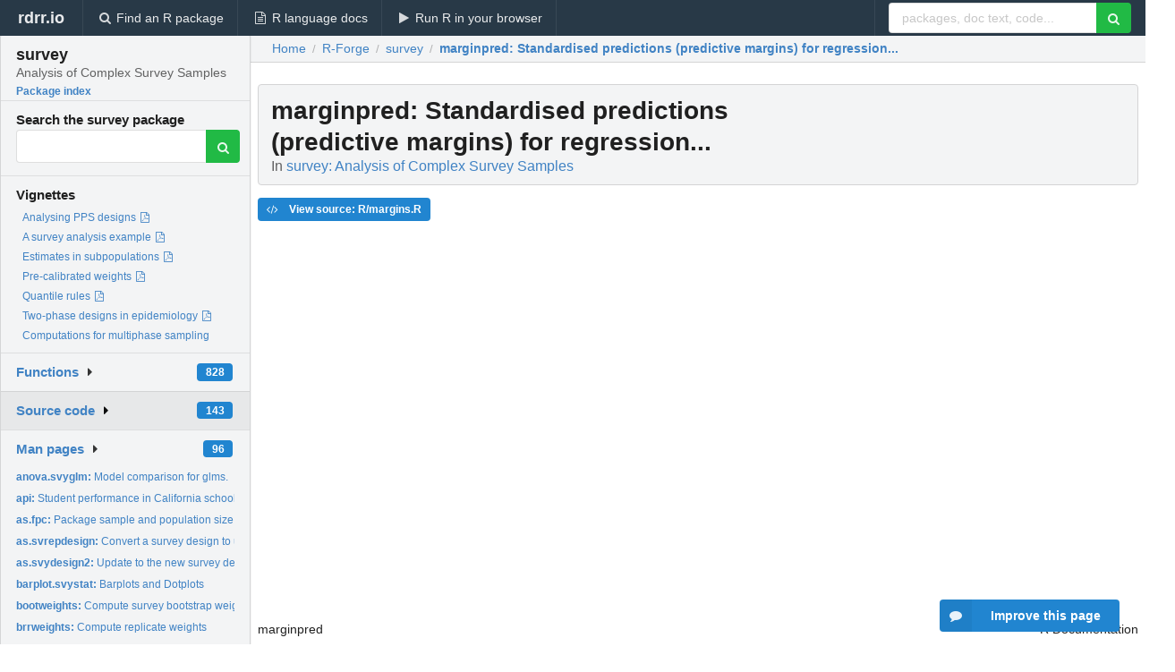

--- FILE ---
content_type: text/html; charset=utf-8
request_url: https://rdrr.io/rforge/survey/man/marginpred.html
body_size: 35812
content:


<!DOCTYPE html>
<html lang="en">
  <head>
    <meta charset="utf-8">
    
    <script async src="https://www.googletagmanager.com/gtag/js?id=G-LRSBGK4Q35"></script>
<script>
  window.dataLayer = window.dataLayer || [];
  function gtag(){dataLayer.push(arguments);}
  gtag('js', new Date());

  gtag('config', 'G-LRSBGK4Q35');
</script>

    <meta http-equiv="X-UA-Compatible" content="IE=edge">
    <meta name="viewport" content="width=device-width, initial-scale=1, minimum-scale=1">
    <meta property="og:title" content="marginpred: Standardised predictions (predictive margins) for regression... in survey: Analysis of Complex Survey Samples" />
    

    <link rel="icon" href="/favicon.ico">

    <link rel="canonical" href="https://rdrr.io/rforge/survey/man/marginpred.html" />

    <link rel="search" type="application/opensearchdescription+xml" title="R Package Documentation" href="/opensearch.xml" />

    <!-- Hello from va2  -->

    <title>marginpred: Standardised predictions (predictive margins) for regression... in survey: Analysis of Complex Survey Samples</title>

    <!-- HTML5 shim and Respond.js IE8 support of HTML5 elements and media queries -->
    <!--[if lt IE 9]>
      <script src="https://oss.maxcdn.com/html5shiv/3.7.2/html5shiv.min.js"></script>
      <script src="https://oss.maxcdn.com/respond/1.4.2/respond.min.js"></script>
    <![endif]-->

    
      
      
<link rel="stylesheet" href="/static/CACHE/css/dd7eaddf7db3.css" type="text/css" />

    

    
  

  <script type="application/ld+json">
{
  "@context": "http://schema.org",
  "@type": "Article",
  "mainEntityOfPage": {
    "@type": "WebPage",
    "@id": "https://rdrr.io/rforge/survey/man/marginpred.html"
  },
  "headline": "Standardised predictions (predictive margins) for regression...",
  "datePublished": "2024-08-28T00:52:14",
  "dateModified": "2024-08-28T03:00:19.281593+00:00",
  "author": {
    "@type": "Person",
    "name": "Thomas Lumley, Peter Gao, Ben Schneider"
  },
  "description": ""
}
  </script>

  <style>
    .hll { background-color: #ffffcc }
.pyg-c { color: #408080; font-style: italic } /* Comment */
.pyg-err { border: 1px solid #FF0000 } /* Error */
.pyg-k { color: #008000; font-weight: bold } /* Keyword */
.pyg-o { color: #666666 } /* Operator */
.pyg-ch { color: #408080; font-style: italic } /* Comment.Hashbang */
.pyg-cm { color: #408080; font-style: italic } /* Comment.Multiline */
.pyg-cp { color: #BC7A00 } /* Comment.Preproc */
.pyg-cpf { color: #408080; font-style: italic } /* Comment.PreprocFile */
.pyg-c1 { color: #408080; font-style: italic } /* Comment.Single */
.pyg-cs { color: #408080; font-style: italic } /* Comment.Special */
.pyg-gd { color: #A00000 } /* Generic.Deleted */
.pyg-ge { font-style: italic } /* Generic.Emph */
.pyg-gr { color: #FF0000 } /* Generic.Error */
.pyg-gh { color: #000080; font-weight: bold } /* Generic.Heading */
.pyg-gi { color: #00A000 } /* Generic.Inserted */
.pyg-go { color: #888888 } /* Generic.Output */
.pyg-gp { color: #000080; font-weight: bold } /* Generic.Prompt */
.pyg-gs { font-weight: bold } /* Generic.Strong */
.pyg-gu { color: #800080; font-weight: bold } /* Generic.Subheading */
.pyg-gt { color: #0044DD } /* Generic.Traceback */
.pyg-kc { color: #008000; font-weight: bold } /* Keyword.Constant */
.pyg-kd { color: #008000; font-weight: bold } /* Keyword.Declaration */
.pyg-kn { color: #008000; font-weight: bold } /* Keyword.Namespace */
.pyg-kp { color: #008000 } /* Keyword.Pseudo */
.pyg-kr { color: #008000; font-weight: bold } /* Keyword.Reserved */
.pyg-kt { color: #B00040 } /* Keyword.Type */
.pyg-m { color: #666666 } /* Literal.Number */
.pyg-s { color: #BA2121 } /* Literal.String */
.pyg-na { color: #7D9029 } /* Name.Attribute */
.pyg-nb { color: #008000 } /* Name.Builtin */
.pyg-nc { color: #0000FF; font-weight: bold } /* Name.Class */
.pyg-no { color: #880000 } /* Name.Constant */
.pyg-nd { color: #AA22FF } /* Name.Decorator */
.pyg-ni { color: #999999; font-weight: bold } /* Name.Entity */
.pyg-ne { color: #D2413A; font-weight: bold } /* Name.Exception */
.pyg-nf { color: #0000FF } /* Name.Function */
.pyg-nl { color: #A0A000 } /* Name.Label */
.pyg-nn { color: #0000FF; font-weight: bold } /* Name.Namespace */
.pyg-nt { color: #008000; font-weight: bold } /* Name.Tag */
.pyg-nv { color: #19177C } /* Name.Variable */
.pyg-ow { color: #AA22FF; font-weight: bold } /* Operator.Word */
.pyg-w { color: #bbbbbb } /* Text.Whitespace */
.pyg-mb { color: #666666 } /* Literal.Number.Bin */
.pyg-mf { color: #666666 } /* Literal.Number.Float */
.pyg-mh { color: #666666 } /* Literal.Number.Hex */
.pyg-mi { color: #666666 } /* Literal.Number.Integer */
.pyg-mo { color: #666666 } /* Literal.Number.Oct */
.pyg-sa { color: #BA2121 } /* Literal.String.Affix */
.pyg-sb { color: #BA2121 } /* Literal.String.Backtick */
.pyg-sc { color: #BA2121 } /* Literal.String.Char */
.pyg-dl { color: #BA2121 } /* Literal.String.Delimiter */
.pyg-sd { color: #BA2121; font-style: italic } /* Literal.String.Doc */
.pyg-s2 { color: #BA2121 } /* Literal.String.Double */
.pyg-se { color: #BB6622; font-weight: bold } /* Literal.String.Escape */
.pyg-sh { color: #BA2121 } /* Literal.String.Heredoc */
.pyg-si { color: #BB6688; font-weight: bold } /* Literal.String.Interpol */
.pyg-sx { color: #008000 } /* Literal.String.Other */
.pyg-sr { color: #BB6688 } /* Literal.String.Regex */
.pyg-s1 { color: #BA2121 } /* Literal.String.Single */
.pyg-ss { color: #19177C } /* Literal.String.Symbol */
.pyg-bp { color: #008000 } /* Name.Builtin.Pseudo */
.pyg-fm { color: #0000FF } /* Name.Function.Magic */
.pyg-vc { color: #19177C } /* Name.Variable.Class */
.pyg-vg { color: #19177C } /* Name.Variable.Global */
.pyg-vi { color: #19177C } /* Name.Variable.Instance */
.pyg-vm { color: #19177C } /* Name.Variable.Magic */
.pyg-il { color: #666666 } /* Literal.Number.Integer.Long */
  </style>


    
  </head>

  <body>
    <div class="ui darkblue top fixed inverted menu" role="navigation" itemscope itemtype="http://www.schema.org/SiteNavigationElement" style="height: 40px; z-index: 1000;">
      <a class="ui header item " href="/">rdrr.io<!-- <small>R Package Documentation</small>--></a>
      <a class='ui item ' href="/find/" itemprop="url"><i class='search icon'></i><span itemprop="name">Find an R package</span></a>
      <a class='ui item ' href="/r/" itemprop="url"><i class='file text outline icon'></i> <span itemprop="name">R language docs</span></a>
      <a class='ui item ' href="/snippets/" itemprop="url"><i class='play icon'></i> <span itemprop="name">Run R in your browser</span></a>

      <div class='right menu'>
        <form class='item' method='GET' action='/search'>
          <div class='ui right action input'>
            <input type='text' placeholder='packages, doc text, code...' size='24' name='q'>
            <button type="submit" class="ui green icon button"><i class='search icon'></i></button>
          </div>
        </form>
      </div>
    </div>

    
  



<div style='width: 280px; top: 24px; position: absolute;' class='ui vertical menu only-desktop bg-grey'>
  <a class='header  item' href='/rforge/survey/' style='padding-bottom: 4px'>
    <h3 class='ui header' style='margin-bottom: 4px'>
      survey
      <div class='sub header'>Analysis of Complex Survey Samples</div>
    </h3>
    <small style='padding: 0 0 16px 0px' class='fakelink'>Package index</small>
  </a>

  <form class='item' method='GET' action='/search'>
    <div class='sub header' style='margin-bottom: 4px'>Search the survey package</div>
    <div class='ui action input' style='padding-right: 32px'>
      <input type='hidden' name='package' value='survey'>
      <input type='hidden' name='repo' value='rforge'>
      <input type='text' placeholder='' name='q'>
      <button type="submit" class="ui green icon button">
        <i class="search icon"></i>
      </button>
    </div>
  </form>

  
    <div class='header item' style='padding-bottom: 7px'>Vignettes</div>
    <small>
      <ul class='fakelist'>
        
          <li>
            <a href='/rforge/survey/f/inst/doc/pps.pdf' target='_blank' rel='noopener'>
              Analysing PPS designs
              
                <i class='pdf file outline icon'></i>
              
            </a>
          </li>
        
          <li>
            <a href='/rforge/survey/f/inst/doc/survey.pdf' target='_blank' rel='noopener'>
              A survey analysis example
              
                <i class='pdf file outline icon'></i>
              
            </a>
          </li>
        
          <li>
            <a href='/rforge/survey/f/inst/doc/domain.pdf' target='_blank' rel='noopener'>
              Estimates in subpopulations
              
                <i class='pdf file outline icon'></i>
              
            </a>
          </li>
        
          <li>
            <a href='/rforge/survey/f/inst/doc/precalibrated.pdf' target='_blank' rel='noopener'>
              Pre-calibrated weights
              
                <i class='pdf file outline icon'></i>
              
            </a>
          </li>
        
          <li>
            <a href='/rforge/survey/f/inst/doc/qrule.pdf' target='_blank' rel='noopener'>
              Quantile rules
              
                <i class='pdf file outline icon'></i>
              
            </a>
          </li>
        
          <li>
            <a href='/rforge/survey/f/inst/doc/epi.pdf' target='_blank' rel='noopener'>
              Two-phase designs in epidemiology
              
                <i class='pdf file outline icon'></i>
              
            </a>
          </li>
        
          <li>
            <a href='/rforge/survey/f/vignettes/multiphase.Rmd'>
              Computations for multiphase sampling
              
            </a>
          </li>
        
      </ul>
    </small>
  

  <div class='ui floating dropdown item finder '>
  <b><a href='/rforge/survey/api/'>Functions</a></b> <div class='ui blue label'>828</div>
  <i class='caret right icon'></i>
  
  
  
</div>

  <div class='ui floating dropdown item finder active'>
  <b><a href='/rforge/survey/f/'>Source code</a></b> <div class='ui blue label'>143</div>
  <i class='caret right icon'></i>
  
  
  
</div>

  <div class='ui floating dropdown item finder '>
  <b><a href='/rforge/survey/man/'>Man pages</a></b> <div class='ui blue label'>96</div>
  <i class='caret right icon'></i>
  
    <small>
      <ul style='list-style-type: none; margin: 12px auto 0; line-height: 2.0; padding-left: 0px; padding-bottom: 8px;'>
        
          <li style='white-space: nowrap; text-overflow: clip; overflow: hidden;'><a href='/rforge/survey/man/anova.svyglm.html'><b>anova.svyglm: </b>Model comparison for glms.</a></li>
        
          <li style='white-space: nowrap; text-overflow: clip; overflow: hidden;'><a href='/rforge/survey/man/api.html'><b>api: </b>Student performance in California schools</a></li>
        
          <li style='white-space: nowrap; text-overflow: clip; overflow: hidden;'><a href='/rforge/survey/man/as.fpc.html'><b>as.fpc: </b>Package sample and population size data</a></li>
        
          <li style='white-space: nowrap; text-overflow: clip; overflow: hidden;'><a href='/rforge/survey/man/as.svrepdesign.html'><b>as.svrepdesign: </b>Convert a survey design to use replicate weights</a></li>
        
          <li style='white-space: nowrap; text-overflow: clip; overflow: hidden;'><a href='/rforge/survey/man/as.svydesign2.html'><b>as.svydesign2: </b>Update to the new survey design format</a></li>
        
          <li style='white-space: nowrap; text-overflow: clip; overflow: hidden;'><a href='/rforge/survey/man/barplot.svystat.html'><b>barplot.svystat: </b>Barplots and Dotplots</a></li>
        
          <li style='white-space: nowrap; text-overflow: clip; overflow: hidden;'><a href='/rforge/survey/man/bootweights.html'><b>bootweights: </b>Compute survey bootstrap weights</a></li>
        
          <li style='white-space: nowrap; text-overflow: clip; overflow: hidden;'><a href='/rforge/survey/man/brrweights.html'><b>brrweights: </b>Compute replicate weights</a></li>
        
          <li style='white-space: nowrap; text-overflow: clip; overflow: hidden;'><a href='/rforge/survey/man/calibrate.html'><b>calibrate: </b>Calibration (GREG) estimators</a></li>
        
          <li style='white-space: nowrap; text-overflow: clip; overflow: hidden;'><a href='/rforge/survey/man/compressWeights.html'><b>compressWeights: </b>Compress replicate weight matrix</a></li>
        
          <li style='white-space: nowrap; text-overflow: clip; overflow: hidden;'><a href='/rforge/survey/man/confint.svyglm.html'><b>confint.svyglm: </b>Confidence intervals for regression parameters</a></li>
        
          <li style='white-space: nowrap; text-overflow: clip; overflow: hidden;'><a href='/rforge/survey/man/crowd.html'><b>crowd: </b>Household crowding</a></li>
        
          <li style='white-space: nowrap; text-overflow: clip; overflow: hidden;'><a href='/rforge/survey/man/dimnames.DBIsvydesign.html'><b>dimnames.DBIsvydesign: </b>Dimensions of survey designs</a></li>
        
          <li style='white-space: nowrap; text-overflow: clip; overflow: hidden;'><a href='/rforge/survey/man/election.html'><b>election: </b>US 2004 presidential election data at state or county level</a></li>
        
          <li style='white-space: nowrap; text-overflow: clip; overflow: hidden;'><a href='/rforge/survey/man/estweights.html'><b>estweights: </b>Estimated weights for missing data</a></li>
        
          <li style='white-space: nowrap; text-overflow: clip; overflow: hidden;'><a href='/rforge/survey/man/fpc.html'><b>fpc: </b>Small survey example</a></li>
        
          <li style='white-space: nowrap; text-overflow: clip; overflow: hidden;'><a href='/rforge/survey/man/ftable.svystat.html'><b>ftable.svystat: </b>Lay out tables of survey statistics</a></li>
        
          <li style='white-space: nowrap; text-overflow: clip; overflow: hidden;'><a href='/rforge/survey/man/hadamard.html'><b>hadamard: </b>Hadamard matrices</a></li>
        
          <li style='white-space: nowrap; text-overflow: clip; overflow: hidden;'><a href='/rforge/survey/man/hospital.html'><b>hospital: </b>Sample of obstetric hospitals</a></li>
        
          <li style='white-space: nowrap; text-overflow: clip; overflow: hidden;'><a href='/rforge/survey/man/HR.html'><b>HR: </b>Wrappers for specifying PPS designs</a></li>
        
          <li style='white-space: nowrap; text-overflow: clip; overflow: hidden;'><a href='/rforge/survey/man/make.calfun.html'><b>make.calfun: </b>Calibration metrics</a></li>
        
          <li style='white-space: nowrap; text-overflow: clip; overflow: hidden;'><a href='/rforge/survey/man/marginpred.html'><b>marginpred: </b>Standardised predictions (predictive margins) for regression...</a></li>
        
          <li style='white-space: nowrap; text-overflow: clip; overflow: hidden;'><a href='/rforge/survey/man/mu284.html'><b>mu284: </b>Two-stage sample from MU284</a></li>
        
          <li style='white-space: nowrap; text-overflow: clip; overflow: hidden;'><a href='/rforge/survey/man/multiframe.html'><b>multiframe: </b>Dual-frame and multi-frame surveys</a></li>
        
          <li style='white-space: nowrap; text-overflow: clip; overflow: hidden;'><a href='/rforge/survey/man/multiphase.html'><b>multiphase: </b>Multiphase sampling designs</a></li>
        
          <li style='white-space: nowrap; text-overflow: clip; overflow: hidden;'><a href='/rforge/survey/man/myco.html'><b>myco: </b>Association between leprosy and BCG vaccination</a></li>
        
          <li style='white-space: nowrap; text-overflow: clip; overflow: hidden;'><a href='/rforge/survey/man/nhanes.html'><b>nhanes: </b>Cholesterol data from a US survey</a></li>
        
          <li style='white-space: nowrap; text-overflow: clip; overflow: hidden;'><a href='/rforge/survey/man/nonresponse.html'><b>nonresponse: </b>Experimental: Construct non-response weights</a></li>
        
          <li style='white-space: nowrap; text-overflow: clip; overflow: hidden;'><a href='/rforge/survey/man/oldsvyquantile.html'><b>oldsvyquantile: </b>Deprecated implementation of quantiles</a></li>
        
          <li style='white-space: nowrap; text-overflow: clip; overflow: hidden;'><a href='/rforge/survey/man/open.DBIsvydesign.html'><b>open.DBIsvydesign: </b>Open and close DBI connections</a></li>
        
          <li style='white-space: nowrap; text-overflow: clip; overflow: hidden;'><a href='/rforge/survey/man/paley.html'><b>paley: </b>Paley-type Hadamard matrices</a></li>
        
          <li style='white-space: nowrap; text-overflow: clip; overflow: hidden;'><a href='/rforge/survey/man/pchisqsum.html'><b>pchisqsum: </b>Distribution of quadratic forms</a></li>
        
          <li style='white-space: nowrap; text-overflow: clip; overflow: hidden;'><a href='/rforge/survey/man/phoneframes.html'><b>phoneframes: </b>Database of household expenses for two sampling frames</a></li>
        
          <li style='white-space: nowrap; text-overflow: clip; overflow: hidden;'><a href='/rforge/survey/man/poisson_sampling.html'><b>poisson_sampling: </b>Specify Poisson sampling design</a></li>
        
          <li style='white-space: nowrap; text-overflow: clip; overflow: hidden;'><a href='/rforge/survey/man/postStratify.html'><b>postStratify: </b>Post-stratify a survey</a></li>
        
          <li style='white-space: nowrap; text-overflow: clip; overflow: hidden;'><a href='/rforge/survey/man/psrsq.html'><b>psrsq: </b>Pseudo-Rsquareds</a></li>
        
          <li style='white-space: nowrap; text-overflow: clip; overflow: hidden;'><a href='/rforge/survey/man/rake.html'><b>rake: </b>Raking of replicate weight design</a></li>
        
          <li style='white-space: nowrap; text-overflow: clip; overflow: hidden;'><a href='/rforge/survey/man/regTermTest.html'><b>regTermTest: </b>Wald test for a term in a regression model</a></li>
        
          <li style='white-space: nowrap; text-overflow: clip; overflow: hidden;'><a href='/rforge/survey/man/reweight.html'><b>reweight: </b>Reweight (optimise) the weights on frames</a></li>
        
          <li style='white-space: nowrap; text-overflow: clip; overflow: hidden;'><a href='/rforge/survey/man/salamander.html'><b>salamander: </b>Salamander mating data set from McCullagh and Nelder (1989)</a></li>
        
          <li style='white-space: nowrap; text-overflow: clip; overflow: hidden;'><a href='/rforge/survey/man/scd.html'><b>scd: </b>Survival in cardiac arrest</a></li>
        
          <li style='white-space: nowrap; text-overflow: clip; overflow: hidden;'><a href='/rforge/survey/man/SE.html'><b>SE: </b>Extract standard errors</a></li>
        
          <li style='white-space: nowrap; text-overflow: clip; overflow: hidden;'><a href='/rforge/survey/man/smoothArea.html'><b>smoothArea: </b>Small area estimation via basic area level model</a></li>
        
          <li style='white-space: nowrap; text-overflow: clip; overflow: hidden;'><a href='/rforge/survey/man/smoothUnit.html'><b>smoothUnit: </b>Smooth via basic unit level model</a></li>
        
          <li style='white-space: nowrap; text-overflow: clip; overflow: hidden;'><a href='/rforge/survey/man/stratsample.html'><b>stratsample: </b>Take a stratified sample</a></li>
        
          <li style='white-space: nowrap; text-overflow: clip; overflow: hidden;'><a href='/rforge/survey/man/subset.survey.design.html'><b>subset.survey.design: </b>Subset of survey</a></li>
        
          <li style='white-space: nowrap; text-overflow: clip; overflow: hidden;'><a href='/rforge/survey/man/surveyoptions.html'><b>surveyoptions: </b>Options for the survey package</a></li>
        
          <li style='white-space: nowrap; text-overflow: clip; overflow: hidden;'><a href='/rforge/survey/man/surveysummary.html'><b>surveysummary: </b>Summary statistics for sample surveys</a></li>
        
          <li style='white-space: nowrap; text-overflow: clip; overflow: hidden;'><a href='/rforge/survey/man/svrepdesign.html'><b>svrepdesign: </b>Specify survey design with replicate weights</a></li>
        
          <li style='white-space: nowrap; text-overflow: clip; overflow: hidden;'><a href='/rforge/survey/man/svrVar.html'><b>svrVar: </b>Compute variance from replicates</a></li>
        
        <li style='padding-top: 4px; padding-bottom: 0;'><a href='/rforge/survey/man/'><b>Browse all...</b></a></li>
      </ul>
    </small>
  
  
  
</div>


  

  
</div>



  <div class='desktop-pad' id='body-content'>
    <div class='ui fluid container bc-row' style='padding-left: 24px'>
      <div class='ui breadcrumb' itemscope itemtype="http://schema.org/BreadcrumbList">
        <a class='section' href="/">Home</a>

        <div class='divider'> / </div>

        <span itemprop="itemListElement" itemscope itemtype="http://schema.org/ListItem">
          <a class='section' itemscope itemtype="http://schema.org/Thing" itemprop="item" id="https://rdrr.io/all/rforge/" href="/all/rforge/">
            <span itemprop="name">R-Forge</span>
          </a>
          <meta itemprop="position" content="1" />
        </span>

        <div class='divider'> / </div>

        <span itemprop="itemListElement" itemscope itemtype="http://schema.org/ListItem">
          <a class='section' itemscope itemtype="http://schema.org/Thing" itemprop="item" id="https://rdrr.io/rforge/survey/" href="/rforge/survey/">
            <span itemprop="name">survey</span>
          </a>
          <meta itemprop="position" content="2" />
        </span>

        <div class='divider'> / </div>

        <span itemprop="itemListElement" itemscope itemtype="http://schema.org/ListItem" class="active section">
          <a class='active section' itemscope itemtype="http://schema.org/Thing" itemprop="item" id="https://rdrr.io/rforge/survey/man/marginpred.html" href="https://rdrr.io/rforge/survey/man/marginpred.html">
            <strong itemprop="name">marginpred</strong>: Standardised predictions (predictive margins) for regression...
          </a>
          <meta itemprop="position" content="3" />
        </span>
      </div>
    </div>

    <div id='man-container' class='ui container' style='padding: 0px 8px'>
      
        
          <div class='only-desktop' style='float: right; width: 300px; height: 600px; margin-left: 16px;'>
            <ins class="adsbygoogle"
style="display:block;min-width:120px;max-width:300px;width:100%;height:600px"
data-ad-client="ca-pub-6535703173049909"
data-ad-slot="4796835387"
data-ad-format="vertical"></ins>
          </div>
        

        <!-- ethical is further down, under the title -->
      

      <h1 class='ui block header fit-content' id='manTitle'>
        <span id='manSlug'>marginpred</span>: Standardised predictions (predictive margins) for regression...
        <div class='sub header'>In <a href='/rforge/survey/'>survey: Analysis of Complex Survey Samples</a>
      </h1>

      

      <p>
        
      </p>

      <p>
        
          <a class='ui blue label' href='/rforge/survey/src/R/margins.R'><i class='code icon'></i> View source: R/margins.R</a>
        
      </p>

      <div class="container">
<table style="width: 100%;"><tr><td>marginpred</td><td style="text-align: right;">R Documentation</td></tr></table>
<h2 id="marginpred">
Standardised predictions (predictive margins) for regression models.
</h2>
<h3>Description</h3>
<p>Reweights the design (using <code>calibrate</code>) so that the adjustment variables are uncorrelated
with the variables in the model, and then performs predictions by
calling <code>predict</code>.  When the adjustment model is saturated this is
equivalent to direct standardization on the adjustment variables. 
</p>
<p>The <code>svycoxph</code> and <code>svykmlist</code> methods return survival curves.
</p>
<h3>Usage</h3>
<pre><code class="language-R">marginpred(model, adjustfor, predictat, ...)
## S3 method for class 'svycoxph'
marginpred(model, adjustfor, predictat, se=FALSE, ...)
## S3 method for class 'svykmlist'
marginpred(model, adjustfor, predictat, se=FALSE, ...)
## S3 method for class 'svyglm'
marginpred(model, adjustfor, predictat,  ...)
</code></pre>
<h3>Arguments</h3>
<table>
<tr><td><code id="marginpred_:_model">model</code></td>
<td>
<p>A regression model object of a class that has a <code>marginpred</code> method
</p>
</td></tr>
<tr><td><code id="marginpred_:_adjustfor">adjustfor</code></td>
<td>
<p>Model formula specifying adjustment variables, which must be in the
design object of the model
</p>
</td></tr>
<tr><td><code id="marginpred_:_predictat">predictat</code></td>
<td>
<p>A data frame giving values of the variables in <code>model</code> to
predict at</p>
</td></tr>
<tr><td><code id="marginpred_:_se">se</code></td>
<td>
<p>Estimate standard errors for the survival curve (uses a lot
of memory if the sample size is large)</p>
</td></tr>
<tr><td><code id="marginpred_:_...">...</code></td>
<td>
<p>Extra arguments, passed to the <code>predict</code> method for <code>model</code></p>
</td></tr>
</table>
<h3>See Also</h3>
<p><code>svypredmeans</code> for the method of Graubard and Korn implemented in SUDAAN.
</p>
<p><code>calibrate</code>
</p>
<p><code>predict.svycoxph</code>
</p>
<h3>Examples</h3>
<pre><code class="language-R">## generate data with apparent group effect from confounding
set.seed(42)
df&lt;-data.frame(x=rnorm(100))
df$time&lt;-rexp(100)*exp(df$x-1)
df$status&lt;-1
df$group&lt;-(df$x+rnorm(100))&gt;0
des&lt;-svydesign(id=~1,data=df)
newdf&lt;-data.frame(group=c(FALSE,TRUE), x=c(0,0))

## Cox model
m0&lt;-svycoxph(Surv(time,status)~group,design=des)
m1&lt;-svycoxph(Surv(time,status)~group+x,design=des)
## conditional predictions, unadjusted and adjusted
cpred0&lt;-predict(m0, type="curve", newdata=newdf, se=TRUE)
cpred1&lt;-predict(m1, type="curve", newdata=newdf, se=TRUE)
## adjusted marginal prediction
mpred&lt;-marginpred(m0, adjustfor=~x, predictat=newdf, se=TRUE)

plot(cpred0)
lines(cpred1[[1]],col="red")
lines(cpred1[[2]],col="red")
lines(mpred[[1]],col="blue")
lines(mpred[[2]],col="blue")

## Kaplan--Meier
s2&lt;-svykm(Surv(time,status&gt;0)~group, design=des)
p2&lt;-marginpred(s2, adjustfor=~x, predictat=newdf,se=TRUE)
plot(s2)
lines(p2[[1]],col="green")
lines(p2[[2]],col="green")

## logistic regression
logisticm &lt;- svyglm(group~time, family=quasibinomial, design=des)
newdf$time&lt;-c(0.1,0.8)
logisticpred &lt;- marginpred(logisticm, adjustfor=~x, predictat=newdf)
</code></pre>
</div>


      

      

      <br />

      <div class='only-mobile' style='width: 320px; height: 100px; text-align: center;'><!-- rdrr-mobile-responsive -->
<ins class="adsbygoogle"
    style="display:block"
    data-ad-client="ca-pub-6535703173049909"
    data-ad-slot="4915028187"
    data-ad-format="auto"></ins></div>

      <small><a href="/rforge/survey/">survey documentation</a> built on Aug. 28, 2024, 3 a.m.</small>


      <br />
      <br />

      <div class='ui message'>
        <div class='ui stackable grid'>
          <div class='ten wide column'>
            <h2 class='ui header'>Related to <a href=''>marginpred</a> in <a href='/rforge/survey/'>survey</a>...</h2>
          </div>
          <div class='six wide column'>
            <form class='ui form' method='GET' action='/search'>
              <div class='ui action input'>
                <input type='hidden' name='package' value='survey'>
                <input type='hidden' name='repo' value='rforge'>
                <input type='text' placeholder='marginpred' name='q' size='32'>
                <button type="submit" class="ui green button"><i class='search icon'></i></button>
              </div>
            </form>
          </div>
        </div>

        <div class='ui three column stackable grid'>
          <div class='column'>
            <div class='ui link list'>
              <!-- <a class='header item'>marginpred source code</a> -->
              <a class='fakelink item' href='/rforge/survey/'><b>survey index</b></a>
              
            </div>
          </div>

          <div class='column'>
            <div class='ui link list'>
              
                <a class='fakelink item' href='/rforge/survey/f/inst/doc/pps.pdf' target='_blank' rel='noopener'>
                  Analysing PPS designs
                  
                    <i class='pdf file outline icon'></i>
                  
                </a>
              
                <a class='fakelink item' href='/rforge/survey/f/inst/doc/survey.pdf' target='_blank' rel='noopener'>
                  A survey analysis example
                  
                    <i class='pdf file outline icon'></i>
                  
                </a>
              
                <a class='fakelink item' href='/rforge/survey/f/inst/doc/domain.pdf' target='_blank' rel='noopener'>
                  Estimates in subpopulations
                  
                    <i class='pdf file outline icon'></i>
                  
                </a>
              
                <a class='fakelink item' href='/rforge/survey/f/inst/doc/precalibrated.pdf' target='_blank' rel='noopener'>
                  Pre-calibrated weights
                  
                    <i class='pdf file outline icon'></i>
                  
                </a>
              
                <a class='fakelink item' href='/rforge/survey/f/inst/doc/qrule.pdf' target='_blank' rel='noopener'>
                  Quantile rules
                  
                    <i class='pdf file outline icon'></i>
                  
                </a>
              
                <a class='fakelink item' href='/rforge/survey/f/inst/doc/epi.pdf' target='_blank' rel='noopener'>
                  Two-phase designs in epidemiology
                  
                    <i class='pdf file outline icon'></i>
                  
                </a>
              
                <a class='fakelink item' href='/rforge/survey/f/vignettes/multiphase.Rmd'>
                  Computations for multiphase sampling
                  
                </a>
              
            </div>
          </div>

          

          
        </div>
      </div>
    </div>

    <div class="ui inverted darkblue vertical footer segment" style='margin-top: 16px; padding: 32px;'>
  <div class="ui center aligned container">
    <div class="ui stackable inverted divided three column centered grid">
      <div class="five wide column">
        <h4 class="ui inverted header">R Package Documentation</h4>
        <div class='ui inverted link list'>
          <a class='item' href='/' >rdrr.io home</a>
          <a class='item' href='/r/'>R language documentation</a>
          <a class='item' href='/snippets/'>Run R code online</a>
        </div>
      </div>
      <div class="five wide column">
        <h4 class="ui inverted header">Browse R Packages</h4>
        <div class='ui inverted link list'>
          <a class='item' href='/all/cran/'>CRAN packages</a>
          <a class='item' href='/all/bioc/'>Bioconductor packages</a>
          <a class='item' href='/all/rforge/'>R-Forge packages</a>
          <a class='item' href='/all/github/'>GitHub packages</a>
        </div>
      </div>
      <div class="five wide column">
        <h4 class="ui inverted header">We want your feedback!</h4>
        <small>Note that we can't provide technical support on individual packages. You should contact the package authors for that.</small>
        <div class='ui inverted link list'>
          <a class='item' href="https://twitter.com/intent/tweet?screen_name=rdrrHQ">
            <div class='ui large icon label twitter-button-colour'>
              <i class='whiteish twitter icon'></i> Tweet to @rdrrHQ
            </div>
          </a>

          <a class='item' href="https://github.com/rdrr-io/rdrr-issues/issues">
            <div class='ui large icon label github-button-colour'>
              <i class='whiteish github icon'></i> GitHub issue tracker
            </div>
          </a>

          <a class='item' href="mailto:ian@mutexlabs.com">
            <div class='ui teal large icon label'>
              <i class='whiteish mail outline icon'></i> ian@mutexlabs.com
            </div>
          </a>

          <a class='item' href="https://ianhowson.com">
            <div class='ui inverted large image label'>
              <img class='ui avatar image' src='/static/images/ianhowson32.png'> <span class='whiteish'>Personal blog</span>
            </div>
          </a>
        </div>
      </div>
    </div>
  </div>

  
  <br />
  <div class='only-mobile' style='min-height: 120px'>
    &nbsp;
  </div>
</div>
  </div>


    <!-- suggestions button -->
    <div style='position: fixed; bottom: 2%; right: 2%; z-index: 1000;'>
      <div class="ui raised segment surveyPopup" style='display:none'>
  <div class="ui large header">What can we improve?</div>

  <div class='content'>
    <div class="ui form">
      <div class="field">
        <button class='ui fluid button surveyReasonButton'>The page or its content looks wrong</button>
      </div>

      <div class="field">
        <button class='ui fluid button surveyReasonButton'>I can't find what I'm looking for</button>
      </div>

      <div class="field">
        <button class='ui fluid button surveyReasonButton'>I have a suggestion</button>
      </div>

      <div class="field">
        <button class='ui fluid button surveyReasonButton'>Other</button>
      </div>

      <div class="field">
        <label>Extra info (optional)</label>
        <textarea class='surveyText' rows='3' placeholder="Please enter more detail, if you like. Leave your email address if you'd like us to get in contact with you."></textarea>
      </div>

      <div class='ui error message surveyError' style='display: none'></div>

      <button class='ui large fluid green disabled button surveySubmitButton'>Submit</button>
    </div>
  </div>
</div>

      <button class='ui blue labeled icon button surveyButton only-desktop' style='display: none; float: right;'><i class="comment icon"></i> Improve this page</button>
      
    </div>

    
      <script async src="//pagead2.googlesyndication.com/pagead/js/adsbygoogle.js"></script>
    

    
  


    <div class="ui modal snippetsModal">
  <div class="header">
    Embedding an R snippet on your website
  </div>
  <div class="content">
    <div class="description">
      <p>Add the following code to your website.</p>

      <p>
        <textarea class='codearea snippetEmbedCode' rows='5' style="font-family: Consolas,Monaco,'Andale Mono',monospace;">REMOVE THIS</textarea>
        <button class='ui blue button copyButton' data-clipboard-target='.snippetEmbedCode'>Copy to clipboard</button>
      </p>

      <p>For more information on customizing the embed code, read <a href='/snippets/embedding/'>Embedding Snippets</a>.</p>
    </div>
  </div>
  <div class="actions">
    <div class="ui button">Close</div>
  </div>
</div>

    
    <script type="text/javascript" src="/static/CACHE/js/73d0b6f91493.js"></script>

    
    <script type="text/javascript" src="/static/CACHE/js/484b2a9a799d.js"></script>

    
    <script type="text/javascript" src="/static/CACHE/js/4f8010c72628.js"></script>

    
  <script>
    g_package_name = 'survey';
  </script>


    
  
<link rel="stylesheet" href="/static/CACHE/css/dd7eaddf7db3.css" type="text/css" />



    <link rel="stylesheet" href="//fonts.googleapis.com/css?family=Open+Sans:400,400italic,600,600italic,800,800italic">
    <link rel="stylesheet" href="//fonts.googleapis.com/css?family=Oswald:400,300,700">
  </body>
</html>


--- FILE ---
content_type: text/html; charset=utf-8
request_url: https://www.google.com/recaptcha/api2/aframe
body_size: 266
content:
<!DOCTYPE HTML><html><head><meta http-equiv="content-type" content="text/html; charset=UTF-8"></head><body><script nonce="X_G_txe08ya3BacFb84FGw">/** Anti-fraud and anti-abuse applications only. See google.com/recaptcha */ try{var clients={'sodar':'https://pagead2.googlesyndication.com/pagead/sodar?'};window.addEventListener("message",function(a){try{if(a.source===window.parent){var b=JSON.parse(a.data);var c=clients[b['id']];if(c){var d=document.createElement('img');d.src=c+b['params']+'&rc='+(localStorage.getItem("rc::a")?sessionStorage.getItem("rc::b"):"");window.document.body.appendChild(d);sessionStorage.setItem("rc::e",parseInt(sessionStorage.getItem("rc::e")||0)+1);localStorage.setItem("rc::h",'1768972797197');}}}catch(b){}});window.parent.postMessage("_grecaptcha_ready", "*");}catch(b){}</script></body></html>